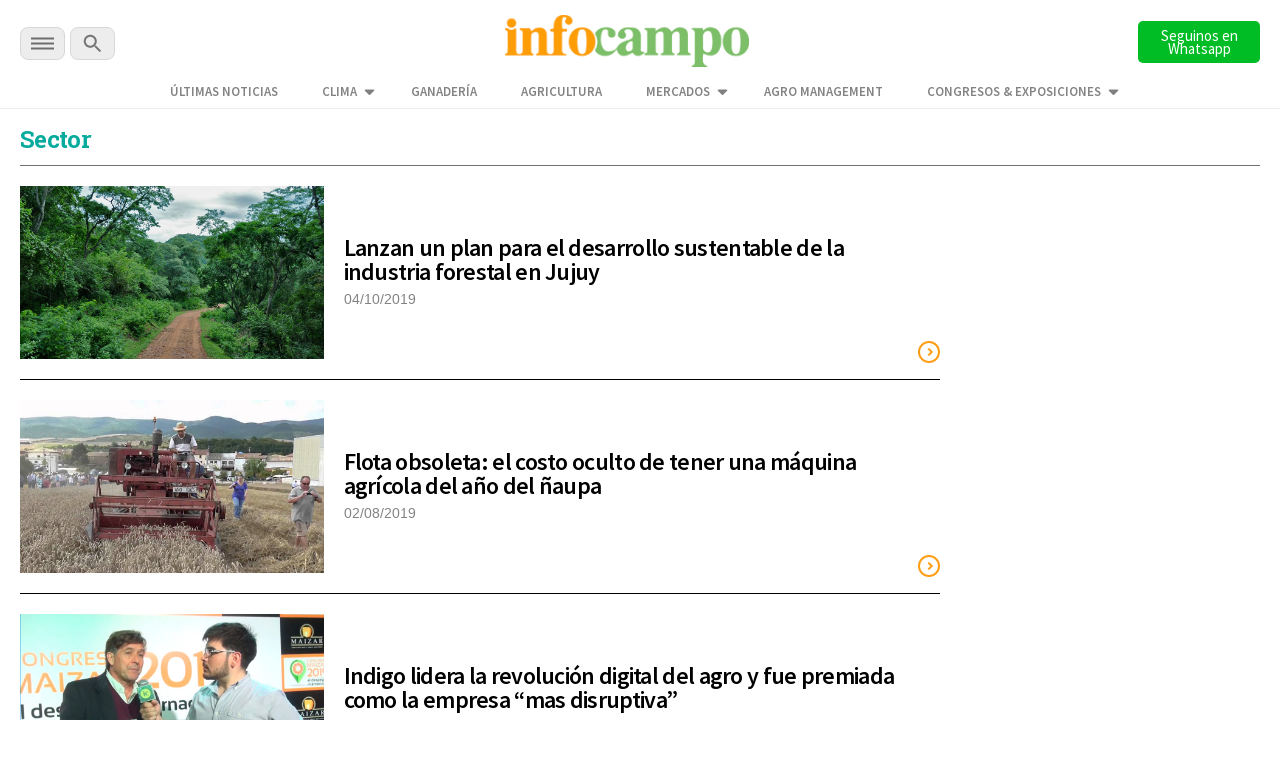

--- FILE ---
content_type: text/html; charset=UTF-8
request_url: https://www.infocampo.com.ar/tag/sector/
body_size: 12378
content:

<!doctype html>

<!--[if lt IE 7]><html lang="es-AR" class="no-js lt-ie9 lt-ie8 lt-ie7"><![endif]-->
<!--[if (IE 7)&!(IEMobile)]><html lang="es-AR" class="no-js lt-ie9 lt-ie8"><![endif]-->
<!--[if (IE 8)&!(IEMobile)]><html lang="es-AR" class="no-js lt-ie9"><![endif]-->
<!--[if gt IE 8]><!--> <html lang="es-AR" class="no-js"><!--<![endif]-->

  <head>
    <title>      
      Últimas noticias de sector | Infocampo  
    </title>

    <script src="https://analytics.ahrefs.com/analytics.js" data-key="WiDEQ/Wu8raQ6XZG39Y1UQ" async></script>

    <meta charset="utf-8">
    <meta name="google-site-verification" content="DIsacFfuDhD2osPfdjEgdijaUEriw6NSIrAg5Y3WH5s" />
    <meta http-equiv="X-UA-Compatible" content="IE=edge">    

     <!-- Global site tag (gtag.js) - Google Analytics -->
    <script async src="https://www.googletagmanager.com/gtag/js?id=G-5FLW8TL60S"></script>
    <script>
      window.dataLayer = window.dataLayer || [];
      function gtag(){dataLayer.push(arguments);}
      gtag('js', new Date());

      gtag('config', 'UA-2090318-1');      
      gtag('config', 'G-5FLW8TL60S');
      setTimeout("gtag('event', 'NoBounce', {'event_label':'Over 30 seconds'})",30000);
    </script>

    <!-- Event snippet for Página vista Discover conversion page -->
    <script>
      gtag('event', 'conversion', {'send_to': 'AW-989224665/o5wVCPuuq9kCENm92dcD'});
    </script> 

    <!-- Google tag (gtag.js) --> 
    <script async src="https://www.googletagmanager.com/gtag/js?id=AW-10948178798"></script> 
    <script> window.dataLayer = window.dataLayer || []; function gtag(){dataLayer.push(arguments);} gtag('js', new Date()); 
      gtag('config', 'AW-10948178798'); 
    </script>   

    <!-- Google tag (gtag.js) -->
    <script async src="https://www.googletagmanager.com/gtag/js?id=AW-11318386169"></script>
    <script>
      window.dataLayer = window.dataLayer || [];
      function gtag(){dataLayer.push(arguments);}
      gtag('js', new Date());

      gtag('config', 'AW-11318386169');
    </script>

    <!-- Event snippet for Page Views conversion page -->
    <script>
      gtag('event', 'conversion', {'send_to': 'AW-11318386169/qknbCM39leAYEPm7g5Uq'});
    </script>       
    

    <meta name="HandheldFriendly" content="True">
    <meta name="MobileOptimized" content="320">
    <meta name="viewport" content="width=device-width, initial-scale=1"/>

    <script type="application/ld+json">
      {
        "@context": "http://schema.org",
        "@type": "Organization",
        "name": "INFOCAMPO",
        "url": "https://www.infocampo.com.ar",
        "address": "https://www.infocampo.com.ar",
        "sameAs": [
          "https://www.facebook.com/Infocampo/",
          "https://twitter.com/infocampoweb",
          "https://www.instagram.com/infocampo/",
          "https://www.linkedin.com/showcase/infocampo/"
        ]
      }
    </script>

    
<!-- Refresh -->
<!-- Forestal -->
<!-- //Refresh -->

        <link rel="apple-touch-icon" sizes="180x180" href="https://www.infocampo.com.ar/wp-content/themes/infocampo/apple-touch-icon.png">
    <link rel="icon" type="image/png" sizes="32x32" href="https://www.infocampo.com.ar/wp-content/themes/infocampo/favicon-32x32.png">
    <link rel="icon" type="image/png" sizes="16x16" href="https://www.infocampo.com.ar/wp-content/themes/infocampo/favicon-16x16.png">
    <link rel="mask-icon" href="https://www.infocampo.com.ar/wp-content/themes/infocampo/safari-pinned-tab.svg" color="#00ac9e">
    <!--
    <link rel="manifest" href="https://www.infocampo.com.ar/wp-content/themes/infocampo/site.webmanifest">
    <meta name="msapplication-TileColor" content="#7CBF68">
    <meta name="theme-color" content="#7CBF68">
    -->
    <link rel="pingback" href="https://www.infocampo.com.ar/xmlrpc.php">

    
    
<!-- Search Engine Optimization by Rank Math PRO - https://rankmath.com/ -->
<meta name="robots" content="follow, index, max-snippet:-1, max-video-preview:-1, max-image-preview:large"/>
<link rel="canonical" href="https://www.infocampo.com.ar/tag/sector/" />
<meta property="og:locale" content="es_ES" />
<meta property="og:type" content="article" />
<meta property="og:title" content="Últimas noticias de sector | Infocampo" />
<meta property="og:url" content="https://www.infocampo.com.ar/tag/sector/" />
<meta property="og:site_name" content="Infocampo" />
<meta name="twitter:card" content="summary_large_image" />
<meta name="twitter:title" content="Últimas noticias de sector | Infocampo" />
<meta name="twitter:label1" content="Entradas" />
<meta name="twitter:data1" content="14" />
<script type="application/ld+json" class="rank-math-schema-pro">{"@context":"https://schema.org","@graph":[{"@type":"Person","@id":"https://www.infocampo.com.ar/#person","name":"Infocampo","url":"https://www.infocampo.com.ar"},{"@type":"WebSite","@id":"https://www.infocampo.com.ar/#website","url":"https://www.infocampo.com.ar","name":"Infocampo","publisher":{"@id":"https://www.infocampo.com.ar/#person"},"inLanguage":"es-AR"},{"@type":"CollectionPage","@id":"https://www.infocampo.com.ar/tag/sector/#webpage","url":"https://www.infocampo.com.ar/tag/sector/","name":"\u00daltimas noticias de sector | Infocampo","isPartOf":{"@id":"https://www.infocampo.com.ar/#website"},"inLanguage":"es-AR"}]}</script>
<!-- /Plugin Rank Math WordPress SEO -->

<link rel='dns-prefetch' href='//code.jquery.com' />
<link rel="alternate" type="application/rss+xml" title="Infocampo &raquo; Feed" href="https://www.infocampo.com.ar/feed/" />
<link rel="alternate" type="application/rss+xml" title="Infocampo &raquo; RSS de los comentarios" href="https://www.infocampo.com.ar/comments/feed/" />
<link rel="alternate" type="application/rss+xml" title="Infocampo &raquo; sector RSS de la etiqueta" href="https://www.infocampo.com.ar/tag/sector/feed/" />
<link rel='stylesheet' id='slb_core-css' href='https://www.infocampo.com.ar/wp-content/plugins/simple-lightbox/client/css/app.css' type='text/css' media='all' />
<link rel='stylesheet' id='bones-stylesheet-css' href='https://www.infocampo.com.ar/wp-content/themes/infocampo/library/css/style.css' type='text/css' media='all' />
<!--[if lt IE 9]>
<link rel='stylesheet' id='bones-ie-only-css' href='https://www.infocampo.com.ar/wp-content/themes/infocampo/library/css/ie.css' type='text/css' media='all' />
<![endif]-->
<script type="text/javascript" src="//code.jquery.com/jquery-3.6.0.min.js" id="infocampo-jquery-js"></script>
<script type="text/javascript" src="https://www.infocampo.com.ar/wp-includes/js/jquery/jquery.min.js" id="jquery-core-js"></script>
<script type="text/javascript" src="https://www.infocampo.com.ar/wp-includes/js/jquery/jquery-migrate.min.js" id="jquery-migrate-js"></script>
<script type="text/javascript" src="https://www.infocampo.com.ar/wp-content/themes/infocampo/library/js/libs/modernizr.custom.min.js" id="bones-modernizr-js"></script>
<link rel="https://api.w.org/" href="https://www.infocampo.com.ar/wp-json/" /><link rel="alternate" type="application/json" href="https://www.infocampo.com.ar/wp-json/wp/v2/tags/1974" /><style type="text/css" id="custom-background-css">
body.custom-background { background-color: #ffffff; }
</style>
	<link rel="icon" href="https://www.infocampo.com.ar/wp-content/uploads/2022/12/cropped-favicon-32x32.png" sizes="32x32" />
<link rel="icon" href="https://www.infocampo.com.ar/wp-content/uploads/2022/12/cropped-favicon-192x192.png" sizes="192x192" />
<link rel="apple-touch-icon" href="https://www.infocampo.com.ar/wp-content/uploads/2022/12/cropped-favicon-180x180.png" />
<meta name="msapplication-TileImage" content="https://www.infocampo.com.ar/wp-content/uploads/2022/12/cropped-favicon-270x270.png" />
		<style type="text/css" id="wp-custom-css">
			        .cotizacion_value {
            display: flex;
            flex-wrap: wrap;
            background: #f5f5f5;
            padding: 15px;
            border-radius: 8px;
            box-shadow: 0 2px 10px rgba(0, 0, 0, 0.1);
            max-width: 400px;
            font-family: Arial, sans-serif;
        }
        .tile.is-parent {
            display: flex;
            align-items: center;
            width: 100%;
        }
        .tile.is-4 {
            flex: 40%;
            font-weight: bold;
            font-size: 1.2em;
        }
        .tile.is-8 {
            flex: 60%;
            display: flex;
            justify-content: space-between;
        }
        .tile.is-child {
            padding: 10px;
        }
        .title {
            color: #333;
        }
        .topic {
            font-size: 0.9em;
            color: #666;
        }
        .value {
            font-size: 1.5em;
            font-weight: bold;
            color: #27ae60;
        }		</style>
		
    

    <script src="https://www.infocampo.com.ar/wp-content/themes/infocampo/js/checkDevices.js"></script>

    <script src="https://www.infocampo.com.ar/wp-content/themes/infocampo/js/lazy-images.js"></script>   
    
    <link rel='stylesheet' href='https://www.infocampo.com.ar/wp-content/themes/infocampo/estilos.css' type='text/css' media='all' />
  

    
   


      <link href="https://www.infocampo.com.ar/wp-content/themes/infocampo/css/perfect-scrollbar.css" type="text/css" rel="stylesheet"  media='all' />
      <script src="https://www.infocampo.com.ar/wp-content/themes/infocampo/js/perfect-scrollbar.js"></script>
      <script src="https://www.infocampo.com.ar/wp-content/themes/infocampo/js/jquery.scrollbar.js"></script>

    <script src='https://www.infocampo.com.ar/wp-content/themes/infocampo/js/extras.js' type="text/javascript"></script>


    
    
    <!-- Facebook Pixel Code -->
    <script>
    !function(f,b,e,v,n,t,s)
    {if(f.fbq)return;n=f.fbq=function(){n.callMethod?
    n.callMethod.apply(n,arguments):n.queue.push(arguments)};
    if(!f._fbq)f._fbq=n;n.push=n;n.loaded=!0;n.version='2.0';
    n.queue=[];t=b.createElement(e);t.async=!0;
    t.src=v;s=b.getElementsByTagName(e)[0];
    s.parentNode.insertBefore(t,s)}(window, document,'script',
    'https://connect.facebook.net/en_US/fbevents.js');
    fbq('init', '1755091531325017');
    fbq('track', 'PageView');
    </script>
    <noscript><img height="1" width="1" style="display:none"
    src="https://www.facebook.com/tr?id=1755091531325017&ev=PageView&noscript=1"
    /></noscript>
    <!-- End Facebook Pixel Code -->    

    <!-- Begin comScore Tag -->
    <script>
      var _comscore = _comscore || [];
      _comscore.push({ c1: "2", c2: "6906400" });
      (function() {
        var s = document.createElement("script"), el = document.getElementsByTagName("script")[0]; s.async = true;
        s.src = (document.location.protocol == "https:" ? "https://sb" : "http://b") + ".scorecardresearch.com/beacon.js";
        el.parentNode.insertBefore(s, el);
      })();
    </script>
    <noscript>
      <img src="https://sb.scorecardresearch.com/p?c1=2&c2=6906400&cv=2.0&cj=1" />
    </noscript>
    <!-- End comScore Tag -->

    <script>
      $(document).ready(function() {

        $('.inreadBox .close').click(function() {
          $('.inreadBox').slideUp();
        });

        var offsetX = 10;
        $(window).scroll(function() {  
          if ($(this).scrollTop() > offsetX) {
            $('.main-menu .goHome').addClass('active');
          } else {
            $('.main-menu .goHome').removeClass('active');
          }
        });     

      })
    </script>

    <style>
    #new-push { display:none; position:fixed; width: 100%; height: 100%; top: 0; bottom: 0; left:  0; right:  0; z-index: 999999999; }
    #push { overflow:hidden; height:0px; display:none; position:relative;  align-items: center; justify-content: center;}
    #push #gpt-interstitial-desktop { width:100%; }
    .inreadBox { position:relative; clear:both; padding-top:20px;}
    .inreadBox .close { position:absolute; top:2px; right:2px; font-size:26px; font-weight:500; cursor:pointer; z-index:999; }
    </style>

    <link rel="preconnect" href="https://fonts.googleapis.com">
    <link rel="preconnect" href="https://fonts.gstatic.com" crossorigin>
    <link href="https://fonts.googleapis.com/css2?family=Roboto+Slab:wght@300;400;500;700&family=Source+Sans+Pro:wght@300;400;600;700&display=swap" rel="stylesheet">      
    
    <link href="https://www.infocampo.com.ar/wp-content/themes/infocampo/css/general.css?ver=1.0" type="text/css" rel="stylesheet"  media='all' />
    <link href="https://www.infocampo.com.ar/wp-content/themes/infocampo/css/header.css" type="text/css" rel="stylesheet"  media='all' />
    <link href="https://www.infocampo.com.ar/wp-content/themes/infocampo/css/footer.css" type="text/css" rel="stylesheet"  media='all' />

    <link href="https://www.infocampo.com.ar/wp-content/themes/infocampo/css/upgrade_styles.css" type="text/css" rel="stylesheet"  media='all' />

    <script src='https://www.googletagservices.com/tag/js/gpt.js'></script>

    <script>

      var hayBanner = false;

      var interstitialAd = {};

      var gptadslots = [];
      var googletag = googletag || {cmd:[]};

      googletag.cmd.push(function() {

                

        if (!isMobile()) {

          googletag.defineSlot('/22655206621/Infocampo.com.ar/interstitial_desktop', ['fluid', [1,1],[900,506], [800,600]], 'interstitial-desktop')
            .addService(googletag.pubads()); 

          googletag.defineSlot('/22655206621/Infocampo.com.ar/sticky_banner_superior', [[728,90],[950,90],[960,90]], 'sticky_banner_superior')
                                 .addService(googletag.pubads());             

          googletag.defineSlot('/22655206621/Infocampo.com.ar/sticky_banner_inferior', [[728,90],[950,90],[960,90]], 'sticky_banner_inferior')
                                 .addService(googletag.pubads());  

          googletag.pubads().addEventListener('slotRenderEnded', function(event) {
            if(!event.isEmpty && event.slot.getSlotElementId()=="sticky_banner_inferior") {
              $('body').addClass('active');
              hayBanner = true;
            }
          });

          googletag.pubads().addEventListener('slotRenderEnded', function(event) {
            if(!event.isEmpty && event.slot.getSlotElementId()=="sticky_banner_superior") {
              $('#stickyunit').show();
            }
          });                                 

          googletag.pubads().addEventListener('slotRenderEnded', function(event) {
            if(!event.isEmpty && event.slot.getSlotElementId()=="interstitial-desktop") {

              $('#interstitial_mobile').hide();

              interstitialAd = {
                desaparece: document.location.href.indexOf("desaparece") > 0,
                wh: Math.max(document.documentElement.clientHeight,
                      window.innerHeight || 0)
              };

              interstitialAd.height = function() {
                "use strict";
                $('#push').height( $(window).height() );                    
              };

              interstitialAd.closer = function() {
                $('#new-push').remove();
              }                  

              setTimeout( function(){                            
                  $('#new-push').remove();
              },30000);

              var adWidth = event.size[0];
              var adHeight = event.size[1];
              var adSlot = document.getElementById(event.slot.getSlotElementId());
              adSlot.style.position = "relative";
              
              interstitialAd.push = document.getElementById("push");
              interstitialAd.push.style.backgroundColor = "white";
              interstitialAd.push.style.display = "flex";

              setTimeout( function(){                          
                interstitialAd.newpush = document.getElementById("new-push");              
                interstitialAd.newpush.style.display = "block";
              },1000);                   
            
              interstitialAd.height();                  
            }
          });      

        } else { 

          googletag.defineSlot('/22655206621/Infocampo.com.ar/sticky_mobile_superior', [[300,50],[320,50]], 'sticky_mobile_superior')
                                 .addService(googletag.pubads());             

          googletag.defineSlot('/22655206621/Infocampo.com.ar/sticky_mobile_inferior', [[300,50],[320,50]], 'sticky_mobile_inferior')
                                 .addService(googletag.pubads()); 

          googletag.pubads().addEventListener('slotRenderEnded', function(event) {
            if(!event.isEmpty && event.slot.getSlotElementId()=="sticky_mobile_superior") {
              $('body').addClass('active');
              hayBanner = true;
            }
          });                                  

          googletag.pubads().addEventListener('slotRenderEnded', function(event) {
            if(!event.isEmpty && event.slot.getSlotElementId()=="sticky_mobile_inferior") {
              $('#stickyunit').show();
            }
          });           

          googletag.defineSlot('/22655206621/Infocampo.com.ar/intersticial_mobile', ['fluid',[1,1],[300,250],[300,600]], 'interstitial_mobile')
                                 .addService(googletag.pubads());          

          googletag.pubads().addEventListener('slotRenderEnded', function(event) {
            if(!event.isEmpty && event.slot.getSlotElementId() == "interstitial_mobile") {

              $('#interstitial-desktop').hide();

              interstitialAd = {
                desaparece: document.location.href.indexOf("desaparece") > 0,
                wh: Math.max(document.documentElement.clientHeight,
                      window.innerHeight || 0)
              };


              interstitialAd.height = function() {
                "use strict";
                $('#push').height( $(window).height() );                
              };

              interstitialAd.closer = function() {
                  $('#new-push').remove();                  
              }              

              setTimeout( function(){
                  $('#new-push').remove();
              },15000);

              var adWidth = event.size[0];
              var adHeight = event.size[1];
              var adSlot = document.getElementById(event.slot.getSlotElementId());
              adSlot.style.position = "relative";

              window.scrollTo(0,0);

              interstitialAd.push = document.getElementById("push");
              interstitialAd.push.style.backgroundColor = "white";
              interstitialAd.push.style.display = "flex";

              interstitialAd.newpush = document.getElementById("new-push");              
              interstitialAd.newpush.style.display = "block";                

              interstitialAd.height();              
            }            
          });          

        }/* Si no es mobile */

                  

        var pageConfig = {
            allowOverlayExpansion: true,
            allowPushExpansion: true,
            sandbox: true
        };
        googletag.pubads().setSafeFrameConfig(pageConfig);

        
        googletag.pubads().setTargeting('Categorias_Infocampo',['forestal']);
        googletag.pubads().enableSingleRequest();
        googletag.pubads().collapseEmptyDivs();
        googletag.pubads().setCentering(true);
        
        <!--  -->
      
        googletag.enableServices(); 

      });    

      $(document).on('click', '.the_wrap .close', function() {
        $('#stickyunit').hide();            
      });   

      $(window).scroll(function(e){            

          if (!hayBanner) {
            return;
          }           
          var $el = $('body');           
          
          if ($(this).scrollTop() > 2000 ){               
            $el.removeClass('active');
          }
          if ($(this).scrollTop() < 2000){              
            $el.addClass('active');
          } 
      }); 
      
    </script>

    <style>
      #new-push { display:none; position:fixed; width: 100%; height: 100%; top: 0; bottom: 0; left:  0; right:  0; z-index: 999999999; }
      #push { overflow:hidden; height:0px; display:none; position:relative;  align-items: center; justify-content: center;}
      #push #gpt-interstitial-desktop { width:100%; }
      .inreadBox { position:relative; clear:both; padding-top:20px;}
      .inreadBox .close { position:absolute; top:2px; right:2px; font-size:26px; font-weight:500; cursor:pointer; z-index:999; }  
    </style>  

  </head>


  <body class="archive tag tag-sector tag-1974 custom-background" >

    <div id="fb-root"></div>
    <script>(function(d, s, id) {
      var js, fjs = d.getElementsByTagName(s)[0];
      if (d.getElementById(id)) return;
      js = d.createElement(s); js.id = id;
      js.src = "//connect.facebook.net/es_LA/sdk.js#xfbml=1&version=v2.7";
      fjs.parentNode.insertBefore(js, fjs);
    }(document, 'script', 'facebook-jssdk'));</script>  	

  <!-- Google Tag Manager (noscript) -->
  <noscript><iframe src="https://www.googletagmanager.com/ns.html?id=GTM-P6F2SQK"
  height="0" width="0" style="display:none;visibility:hidden"></iframe></noscript>
  <!-- End Google Tag Manager (noscript) -->


    
        <div id="new-push">
      <div id="push">
        <div style="min-width: 200px;position:absolute; top:0; left:50%; transform:translateX(-50%); z-index:99">
          <span>Publicidad</span>
          <a onclick='interstitialAd.closer()' style="cursor:pointer;" class="scrollBaja">Cerrar X</a>
        </div>

        <div id='interstitial-desktop'>
            <script>
              if (!isMobile()) {
                googletag.cmd.push(function() { googletag.display('interstitial-desktop'); });
              }
            </script>
        </div>
        <div class="bannerMobile" style="width:100%;">
            <div id='interstitial_mobile'>
              <script>
              if (isMobile()) {
                googletag.cmd.push(function() { googletag.display('interstitial_mobile'); });
              }
              </script>
            </div>
        </div>
      </div>
    </div>  
      

    <div class="top-bar-banner">        
      <div id="sticky_banner_superior">
        <script>
        if (!isMobile()) {          
            googletag.cmd.push(function() { 
              googletag.display('sticky_banner_superior'); 
            });
        }
        </script>
      </div>  

      <div id="sticky_mobile_superior">
        <script>
        if (isMobile()) {          
            googletag.cmd.push(function() { 
              googletag.display('sticky_mobile_superior'); 
            });
        }
        </script>
      </div>        
    </div>    

    <div class="top-bar">
      <div class="wrapper">
        <div class="top-bar-content flex-div">
          <div class="secciones-search">
            <div id="menu-trigger" class="menu-btn">
              <img  alt="INFOCAMPO: Noticias del campo en el momento justo." src="https://www.infocampo.com.ar/wp-content/themes/infocampo/images/svg/menu-btn.svg">

            </div>  
            <div class="buscar">              
              <a class="busca"><img alt="INFOCAMPO: Noticias del campo en el momento justo." src="https://www.infocampo.com.ar/wp-content/themes/infocampo/images/svg/search-btn.svg"></a>              
            </div>                      
          </div>
          <div class="logo">
            <a href="/"><img alt="INFOCAMPO: Noticias del campo en el momento justo." src="https://www.infocampo.com.ar/wp-content/themes/infocampo/images/logo-nuevo.png" /></a>
          </div>
          <div class="newsletter-button">
            <a href="https://whatsapp.com/channel/0029Vb9jRCsKwqSZkH7exT2d" target="_blank">
              <button type="button" id="newsletter" class="search-btn font_ssp" style="background-color:#00bd26">Seguinos en Whatsapp</button>
            </a>
          </div>
        </div>

        <div class="wrapper-menu-extra">
          <ul class="menu-extra">
            <li id="menu-item-534069" class="menu-item menu-item-type-post_type menu-item-object-page menu-item-534069"><a href="https://www.infocampo.com.ar/ultimas-noticias/" class="font_ssp">Últimas Noticias</a></li>
<li id="menu-item-557964" class="menu-item menu-item-type-post_type menu-item-object-page menu-item-has-children menu-item-557964"><a href="https://www.infocampo.com.ar/clima/" class="font_ssp">Clima</a>
<ul class="sub-menu">
	<li id="menu-item-558136" class="menu-item menu-item-type-post_type menu-item-object-page menu-item-558136"><a href="https://www.infocampo.com.ar/clima/buenos-aires/" class="font_ssp">Buenos Aires</a></li>
	<li id="menu-item-562255" class="submenu-trigger menu-item menu-item-type-custom menu-item-object-custom menu-item-has-children menu-item-562255"><a href="#" class="font_ssp">Región Centro</a>
	<ul class="sub-menu">
		<li id="menu-item-562257" class="menu-item menu-item-type-post_type menu-item-object-page menu-item-562257"><a href="https://www.infocampo.com.ar/clima/cordoba/" class="font_ssp">Córdoba</a></li>
		<li id="menu-item-562258" class="menu-item menu-item-type-post_type menu-item-object-page menu-item-562258"><a href="https://www.infocampo.com.ar/clima/entre-rios/" class="font_ssp">Entre Ríos</a></li>
		<li id="menu-item-562256" class="menu-item menu-item-type-post_type menu-item-object-page menu-item-562256"><a href="https://www.infocampo.com.ar/clima/santa-fe/" class="font_ssp">Santa Fe</a></li>
	</ul>
</li>
	<li id="menu-item-562246" class="submenu-trigger menu-item menu-item-type-custom menu-item-object-custom menu-item-has-children menu-item-562246"><a href="#" class="font_ssp">Región Cuyo</a>
	<ul class="sub-menu">
		<li id="menu-item-562250" class="menu-item menu-item-type-post_type menu-item-object-page menu-item-562250"><a href="https://www.infocampo.com.ar/clima/mendoza/" class="font_ssp">Mendoza</a></li>
		<li id="menu-item-562247" class="menu-item menu-item-type-post_type menu-item-object-page menu-item-562247"><a href="https://www.infocampo.com.ar/clima/la-rioja/" class="font_ssp">La Rioja</a></li>
		<li id="menu-item-562251" class="menu-item menu-item-type-post_type menu-item-object-page menu-item-562251"><a href="https://www.infocampo.com.ar/clima/san-luis/" class="font_ssp">San Luis</a></li>
		<li id="menu-item-562252" class="menu-item menu-item-type-post_type menu-item-object-page menu-item-562252"><a href="https://www.infocampo.com.ar/clima/san-juan/" class="font_ssp">San Juan</a></li>
	</ul>
</li>
	<li id="menu-item-558146" class="submenu-trigger menu-item menu-item-type-custom menu-item-object-custom menu-item-has-children menu-item-558146"><a href="#" class="font_ssp">Región NEA</a>
	<ul class="sub-menu">
		<li id="menu-item-558147" class="menu-item menu-item-type-post_type menu-item-object-page menu-item-558147"><a href="https://www.infocampo.com.ar/clima/chaco/" class="font_ssp">Chaco</a></li>
		<li id="menu-item-558148" class="menu-item menu-item-type-post_type menu-item-object-page menu-item-558148"><a href="https://www.infocampo.com.ar/clima/corrientes/" class="font_ssp">Corrientes</a></li>
		<li id="menu-item-558149" class="menu-item menu-item-type-post_type menu-item-object-page menu-item-558149"><a href="https://www.infocampo.com.ar/clima/formosa/" class="font_ssp">Formosa</a></li>
		<li id="menu-item-558150" class="menu-item menu-item-type-post_type menu-item-object-page menu-item-558150"><a href="https://www.infocampo.com.ar/clima/misiones/" class="font_ssp">Misiones</a></li>
	</ul>
</li>
	<li id="menu-item-558137" class="submenu-trigger menu-item menu-item-type-custom menu-item-object-custom menu-item-has-children menu-item-558137"><a href="#" class="font_ssp">Región NOA</a>
	<ul class="sub-menu">
		<li id="menu-item-558140" class="menu-item menu-item-type-post_type menu-item-object-page menu-item-558140"><a href="https://www.infocampo.com.ar/clima/catamarca/" class="font_ssp">Catamarca</a></li>
		<li id="menu-item-558141" class="menu-item menu-item-type-post_type menu-item-object-page menu-item-558141"><a href="https://www.infocampo.com.ar/clima/jujuy/" class="font_ssp">Jujuy</a></li>
		<li id="menu-item-558142" class="menu-item menu-item-type-post_type menu-item-object-page menu-item-558142"><a href="https://www.infocampo.com.ar/clima/la-rioja/" class="font_ssp">La Rioja</a></li>
		<li id="menu-item-558143" class="menu-item menu-item-type-post_type menu-item-object-page menu-item-558143"><a href="https://www.infocampo.com.ar/clima/salta/" class="font_ssp">Salta</a></li>
		<li id="menu-item-558144" class="menu-item menu-item-type-post_type menu-item-object-page menu-item-558144"><a href="https://www.infocampo.com.ar/clima/santiago-del-estero/" class="font_ssp">Santiago del Estero</a></li>
		<li id="menu-item-558145" class="menu-item menu-item-type-post_type menu-item-object-page menu-item-558145"><a href="https://www.infocampo.com.ar/clima/tucuman/" class="font_ssp">Tucumán</a></li>
	</ul>
</li>
	<li id="menu-item-562262" class="submenu-trigger menu-item menu-item-type-custom menu-item-object-custom menu-item-has-children menu-item-562262"><a href="#" class="font_ssp">Región Patagonia</a>
	<ul class="sub-menu">
		<li id="menu-item-562265" class="menu-item menu-item-type-post_type menu-item-object-page menu-item-562265"><a href="https://www.infocampo.com.ar/clima/chubut/" class="font_ssp">Chubut</a></li>
		<li id="menu-item-562263" class="menu-item menu-item-type-post_type menu-item-object-page menu-item-562263"><a href="https://www.infocampo.com.ar/clima/la-pampa/" class="font_ssp">La Pampa</a></li>
		<li id="menu-item-562264" class="menu-item menu-item-type-post_type menu-item-object-page menu-item-562264"><a href="https://www.infocampo.com.ar/clima/neuquen/" class="font_ssp">Neuquén</a></li>
		<li id="menu-item-562266" class="menu-item menu-item-type-post_type menu-item-object-page menu-item-562266"><a href="https://www.infocampo.com.ar/clima/santa-cruz/" class="font_ssp">Santa Cruz</a></li>
	</ul>
</li>
</ul>
</li>
<li id="menu-item-534063" class="menu-item menu-item-type-taxonomy menu-item-object-category menu-item-534063"><a href="https://www.infocampo.com.ar/category/ganaderia/" class="font_ssp">Ganadería</a></li>
<li id="menu-item-534061" class="menu-item menu-item-type-taxonomy menu-item-object-category menu-item-534061"><a href="https://www.infocampo.com.ar/category/agricultura/" class="font_ssp">Agricultura</a></li>
<li id="menu-item-534065" class="menu-item menu-item-type-taxonomy menu-item-object-category menu-item-has-children menu-item-534065"><a href="https://www.infocampo.com.ar/category/mercados-y-empresas/" class="font_ssp">Mercados</a>
<ul class="sub-menu">
	<li id="menu-item-582130" class="menu-item menu-item-type-taxonomy menu-item-object-category menu-item-582130"><a href="https://www.infocampo.com.ar/category/precio-del-girasol/" class="font_ssp">Precio del Girasol</a></li>
	<li id="menu-item-582127" class="menu-item menu-item-type-taxonomy menu-item-object-post_tag menu-item-582127"><a href="https://www.infocampo.com.ar/tag/precio-del-maiz/" class="font_ssp">Precio del maíz</a></li>
	<li id="menu-item-582124" class="menu-item menu-item-type-taxonomy menu-item-object-post_tag menu-item-582124"><a href="https://www.infocampo.com.ar/tag/precio-de-la-soja/" class="font_ssp">Precio de la soja</a></li>
	<li id="menu-item-582128" class="menu-item menu-item-type-taxonomy menu-item-object-category menu-item-582128"><a href="https://www.infocampo.com.ar/category/precio-del-sorgo/" class="font_ssp">Precio del Sorgo</a></li>
	<li id="menu-item-582126" class="menu-item menu-item-type-taxonomy menu-item-object-post_tag menu-item-582126"><a href="https://www.infocampo.com.ar/tag/precio-del-trigo/" class="font_ssp">Precio del trigo</a></li>
</ul>
</li>
<li id="menu-item-591067" class="menu-item menu-item-type-custom menu-item-object-custom menu-item-591067"><a href="https://www.youtube.com/watch?v=ar82lD7QYEM" class="font_ssp">Agro Management</a></li>
<li id="menu-item-553119" class="menu-item menu-item-type-custom menu-item-object-custom menu-item-has-children menu-item-553119"><a href="#" class="font_ssp">CONGRESOS &#038; EXPOSICIONES</a>
<ul class="sub-menu">
	<li id="menu-item-553577" class="menu-item menu-item-type-taxonomy menu-item-object-category menu-item-553577"><a href="https://www.infocampo.com.ar/category/eventos/aapresid/" class="font_ssp">Congreso Aapresid</a></li>
	<li id="menu-item-553582" class="menu-item menu-item-type-taxonomy menu-item-object-category menu-item-553582"><a href="https://www.infocampo.com.ar/category/eventos/acsoja/" class="font_ssp">Acsoja</a></li>
	<li id="menu-item-553575" class="menu-item menu-item-type-taxonomy menu-item-object-category menu-item-553575"><a href="https://www.infocampo.com.ar/category/a-todo-trigo/" class="font_ssp">A Todo Trigo</a></li>
	<li id="menu-item-553586" class="menu-item menu-item-type-taxonomy menu-item-object-category menu-item-553586"><a href="https://www.infocampo.com.ar/category/eventos/expoagro/" class="font_ssp">Expoagro</a></li>
	<li id="menu-item-558078" class="menu-item menu-item-type-taxonomy menu-item-object-category menu-item-558078"><a href="https://www.infocampo.com.ar/category/eventos/la-rural/" class="font_ssp">La Rural</a></li>
</ul>
</li>
                     
          </ul>          
        </div>
                
      </div>

      <div id="buscador">
        <form action="/" method="get" name="formBusqueda">
          <input type="text" name="s" id="campoBusqueda" autofocus="true" placeholder="Buscar en Infocampo...">          
          <input type="submit" value="buscar" >
        </form>
      </div>

    </div>

    <!-- main-navigation-->
    <div class="main-navigation">
      <div class="wrapper-navigation">
        <div class="top-bar-navigation">
          <div class="logo-navigation flex-center">
            <a href="/"><img src="https://www.infocampo.com.ar/wp-content/themes/infocampo/images/svg/logo-white.svg"></a>
          </div>
          <div class="close-navigation">
            <img src="https://www.infocampo.com.ar/wp-content/themes/infocampo/images/svg/close-navigation.svg">
          </div>
        </div>
        <div class="search-navigation">
          <div id="buscador">
            <form action="/" method="get" name="formBusqueda" class="clearfix">
              <input type="text" name="s" id="campoBusqueda" autofocus="true" placeholder="Buscar en Infocampo...">          
              <input type="submit" value="buscar" class="font_ssp" >
            </form>
          </div>          
        </div>
        <div class="navigation-banner">
          <div class="navigation">
            <div class="air">
              <div class="the-menus">
                <div class="menu-secciones">
                  <h2 class="font_rs">Secciones</h2>
                  <ul>
                    <li id="menu-item-482764" class="menu-item menu-item-type-taxonomy menu-item-object-category menu-item-482764"><a href="https://www.infocampo.com.ar/category/actualidad/" class="font_rs">Actualidad</a></li>
<li id="menu-item-529566" class="menu-item menu-item-type-taxonomy menu-item-object-category menu-item-529566"><a href="https://www.infocampo.com.ar/category/agricultura/" class="font_rs">Agricultura</a></li>
<li id="menu-item-581927" class="menu-item menu-item-type-taxonomy menu-item-object-category menu-item-581927"><a href="https://www.infocampo.com.ar/category/animales-de-compania/" class="font_rs">Animales de compañía</a></li>
<li id="menu-item-529563" class="menu-item menu-item-type-taxonomy menu-item-object-category menu-item-529563"><a href="https://www.infocampo.com.ar/category/clima/" class="font_rs">Clima</a></li>
<li id="menu-item-529565" class="menu-item menu-item-type-taxonomy menu-item-object-category menu-item-529565"><a href="https://www.infocampo.com.ar/category/ganaderia/" class="font_rs">Ganadería</a></li>
<li id="menu-item-482768" class="menu-item menu-item-type-taxonomy menu-item-object-category menu-item-482768"><a href="https://www.infocampo.com.ar/category/mercados-y-empresas/" class="font_rs">Mercados y empresas</a></li>
<li id="menu-item-532189" class="menu-item menu-item-type-taxonomy menu-item-object-category menu-item-532189"><a href="https://www.infocampo.com.ar/category/tierra-de-historias/" class="font_rs">Tierra de Historias</a></li>
<li id="menu-item-556856" class="menu-item menu-item-type-taxonomy menu-item-object-category menu-item-556856"><a href="https://www.infocampo.com.ar/category/ellas/" class="font_rs">Ellas</a></li>
<li id="menu-item-553771" class="menu-item menu-item-type-taxonomy menu-item-object-category menu-item-553771"><a href="https://www.infocampo.com.ar/category/eventos/agroactiva/" class="font_rs">Agroactiva</a></li>
<li id="menu-item-553578" class="menu-item menu-item-type-taxonomy menu-item-object-category menu-item-553578"><a href="https://www.infocampo.com.ar/category/eventos/aapresid/" class="font_rs">Congreso Aapresid</a></li>
<li id="menu-item-571418" class="menu-item menu-item-type-taxonomy menu-item-object-category menu-item-571418"><a href="https://www.infocampo.com.ar/category/eventos/expoagro/" class="font_rs">Expoagro</a></li>
<li id="menu-item-553580" class="menu-item menu-item-type-taxonomy menu-item-object-category menu-item-553580"><a href="https://www.infocampo.com.ar/category/a-todo-trigo/" class="font_rs">A Todo Trigo</a></li>
                     
                  </ul>                  
                </div>
                <div class="menu-categorias">
                  <h2 class="font_rs">Categorías</h2>
                  <ul>
                    <li id="menu-item-482769" class="menu-item menu-item-type-taxonomy menu-item-object-category menu-item-482769"><a href="https://www.infocampo.com.ar/category/agricultura/" class="font_ssp">Agricultura</a></li>
<li id="menu-item-556930" class="menu-item menu-item-type-taxonomy menu-item-object-category menu-item-556930"><a href="https://www.infocampo.com.ar/category/alquimistas/" class="font_ssp">Alquimistas</a></li>
<li id="menu-item-538250" class="menu-item menu-item-type-taxonomy menu-item-object-category menu-item-538250"><a href="https://www.infocampo.com.ar/category/clima/" class="font_ssp">Clima</a></li>
<li id="menu-item-538251" class="menu-item menu-item-type-taxonomy menu-item-object-category menu-item-538251"><a href="https://www.infocampo.com.ar/category/el-campo-y-vos/" class="font_ssp">El campo y vos</a></li>
<li id="menu-item-482774" class="menu-item menu-item-type-taxonomy menu-item-object-category menu-item-482774"><a href="https://www.infocampo.com.ar/category/huerta/" class="font_ssp">Huerta en casa</a></li>
<li id="menu-item-482775" class="menu-item menu-item-type-taxonomy menu-item-object-category menu-item-482775"><a href="https://www.infocampo.com.ar/category/maquinarias/" class="font_ssp">Maquinarias</a></li>
<li id="menu-item-538253" class="menu-item menu-item-type-taxonomy menu-item-object-category menu-item-538253"><a href="https://www.infocampo.com.ar/category/motores/" class="font_ssp">Motores</a></li>
                                                                                              
                  </ul>                  
                </div>
              </div>
              <div class="navigation-clima">
                <h2 class="font_rs">Clima</h2>
                
                <div class="nota-clima">
                  <div class="imagen flex-center">
                    <a href="https://www.infocampo.com.ar/clima-en-rosario-hoy-cual-es-el-pronostico-del-tiempo-segun-el-servicio-meteorologico-nacional-para-el-26-enero-2026/"><img src="https://www.infocampo.com.ar/wp-content/uploads/2025/05/clima-en-rosario-450x279.jpg"></a>
                  </div>
                  <div class="titulo">
                    <h3><a href="https://www.infocampo.com.ar/clima-en-rosario-hoy-cual-es-el-pronostico-del-tiempo-segun-el-servicio-meteorologico-nacional-para-el-26-enero-2026/" class="font_ssp">Clima en Rosario hoy: cuál es el pronóstico del tiempo según el servicio meteorológico nacional para el
 26 enero 2026</a></h3>
                    <span><a href="https://www.infocampo.com.ar/clima-en-rosario-hoy-cual-es-el-pronostico-del-tiempo-segun-el-servicio-meteorologico-nacional-para-el-26-enero-2026/"><img src="https://www.infocampo.com.ar/wp-content/themes/infocampo/images/svg/arrow-link-white.svg"></a></span>
                  </div>
                </div>
                              </div>
            </div>
          </div>
          <div class="banner">
            <div id='300x600_menu'>
              <script>
                if (!isMobile()) {
                  googletag.cmd.push(function() {
                    gptadslots.push(googletag.defineSlot('/22655206621/Infocampo.com.ar/300x600_menu', [[300,600]], '300x600_menu').addService(googletag.pubads()));                  
                  });
                  googletag.cmd.push(function() { googletag.display('300x600_menu'); });
                }
              </script>
            </div>            
          </div>
        </div>   
        <div class="redes">
            <a target="_blank" href="https://www.dopplerpages.com/it.admin-5B7F4/infocampo-newsletter"><img src="https://www.infocampo.com.ar/wp-content/themes/infocampo/images/svg/social-email.svg"></a>
            <a target="_blank" href="https://www.facebook.com/Infocampo"><img src="https://www.infocampo.com.ar/wp-content/themes/infocampo/images/svg/social-facebook.svg"></a>
            <a target="_blank" href="https://twitter.com/infocampoweb"><img src="https://www.infocampo.com.ar/wp-content/themes/infocampo/images/svg/social-twitter.svg"></a>
            <a target="_blank" href="https://www.instagram.com/infocampo/"><img src="https://www.infocampo.com.ar/wp-content/themes/infocampo/images/svg/social-telegram.svg"></a>
            <a target="_blank" href="https://www.youtube.com/infocampotvonline"><img src="https://www.infocampo.com.ar/wp-content/themes/infocampo/images/svg/social-youtube.svg"></a>
            <a target="_blank" href="https://www.linkedin.com/company/infocampo/"><img src="https://www.infocampo.com.ar/wp-content/themes/infocampo/images/svg/social-linkedin.svg"></a>
        </div>     
      </div>      
    </div>

<div id="container">
	<div class="wrapper">
		
		<div class="seccion_block">
			<div class="titular">
				<h1><label class="font_rs">sector</label></h1>
				<div class="tag_description">
									</div>				
			</div>		
		</div>
		<!-- este tag -->
		<div class="seccion_top clearfix">									
			<div class="notas-top">				
											<div class="nota">
								<div class="theFlex">
									<div class="imagen">
										<a href="https://www.infocampo.com.ar/lanzan-un-plan-para-el-desarrollo-sustentable-de-la-industria-forestal-en-jujuy/"><img src="https://www.infocampo.com.ar/wp-content/uploads/2019/10/yungas.jpg"></a>
									</div>
									<div class="texto">
										<a href="https://www.infocampo.com.ar/lanzan-un-plan-para-el-desarrollo-sustentable-de-la-industria-forestal-en-jujuy/">
											<h3 class="font_ssp">Lanzan un plan para el desarrollo sustentable de la industria forestal en Jujuy</h3>
											<div class="fecha">04/10/2019</div>
										</a>									
									</div>
								</div>
								<span><a href="https://www.infocampo.com.ar/lanzan-un-plan-para-el-desarrollo-sustentable-de-la-industria-forestal-en-jujuy/"><img src="https://www.infocampo.com.ar/wp-content/themes/infocampo/images/svg/arrow-link.svg"></a></span>										
							</div>
													<div class="nota">
								<div class="theFlex">
									<div class="imagen">
										<a href="https://www.infocampo.com.ar/flota-obsoleta-el-costo-oculto-de-tener-una-maquina-agricola-del-ano-del-naupa/"><img src="https://www.infocampo.com.ar/wp-content/uploads/2019/08/cosechadora-vieja.jpg"></a>
									</div>
									<div class="texto">
										<a href="https://www.infocampo.com.ar/flota-obsoleta-el-costo-oculto-de-tener-una-maquina-agricola-del-ano-del-naupa/">
											<h3 class="font_ssp">Flota obsoleta: el costo oculto de tener una máquina agrícola del año del ñaupa</h3>
											<div class="fecha">02/08/2019</div>
										</a>									
									</div>
								</div>
								<span><a href="https://www.infocampo.com.ar/flota-obsoleta-el-costo-oculto-de-tener-una-maquina-agricola-del-ano-del-naupa/"><img src="https://www.infocampo.com.ar/wp-content/themes/infocampo/images/svg/arrow-link.svg"></a></span>										
							</div>
													<div class="nota">
								<div class="theFlex">
									<div class="imagen">
										<a href="https://www.infocampo.com.ar/indigo-lidera-la-revolucion-digital-del-agro-y-fue-premiada-como-la-empresa-mas-disruptiva/"><img src="https://www.infocampo.com.ar/wp-content/uploads/2019/05/Becco.jpg"></a>
									</div>
									<div class="texto">
										<a href="https://www.infocampo.com.ar/indigo-lidera-la-revolucion-digital-del-agro-y-fue-premiada-como-la-empresa-mas-disruptiva/">
											<h3 class="font_ssp">Indigo lidera la revolución digital del agro y fue premiada como la empresa &#8220;mas disruptiva&#8221;</h3>
											<div class="fecha">30/05/2019</div>
										</a>									
									</div>
								</div>
								<span><a href="https://www.infocampo.com.ar/indigo-lidera-la-revolucion-digital-del-agro-y-fue-premiada-como-la-empresa-mas-disruptiva/"><img src="https://www.infocampo.com.ar/wp-content/themes/infocampo/images/svg/arrow-link.svg"></a></span>										
							</div>
													<div class="nota">
								<div class="theFlex">
									<div class="imagen">
										<a href="https://www.infocampo.com.ar/de-nada-servira-la-cosecha-record-si-se-vende-toda-junta/"><img src="https://www.infocampo.com.ar/wp-content/uploads/2018/12/camiones-gran-rosario.jpg"></a>
									</div>
									<div class="texto">
										<a href="https://www.infocampo.com.ar/de-nada-servira-la-cosecha-record-si-se-vende-toda-junta/">
											<h3 class="font_ssp">De nada servirá la &#8220;cosecha récord&#8221; si se vende toda junta</h3>
											<div class="fecha">01/04/2019</div>
										</a>									
									</div>
								</div>
								<span><a href="https://www.infocampo.com.ar/de-nada-servira-la-cosecha-record-si-se-vende-toda-junta/"><img src="https://www.infocampo.com.ar/wp-content/themes/infocampo/images/svg/arrow-link.svg"></a></span>										
							</div>
													<div class="nota">
								<div class="theFlex">
									<div class="imagen">
										<a href="https://www.infocampo.com.ar/cafma-espera-por-creditos-al-productor-para-mejorar-la-actividad-del-sector/"><img src="https://www.infocampo.com.ar/wp-content/uploads/2019/03/Sembradora-Tedeschi-Penta-690x460.jpg"></a>
									</div>
									<div class="texto">
										<a href="https://www.infocampo.com.ar/cafma-espera-por-creditos-al-productor-para-mejorar-la-actividad-del-sector/">
											<h3 class="font_ssp">CAFMA espera por créditos al productor para mejorar la actividad del sector</h3>
											<div class="fecha">19/03/2019</div>
										</a>									
									</div>
								</div>
								<span><a href="https://www.infocampo.com.ar/cafma-espera-por-creditos-al-productor-para-mejorar-la-actividad-del-sector/"><img src="https://www.infocampo.com.ar/wp-content/themes/infocampo/images/svg/arrow-link.svg"></a></span>										
							</div>
													<div class="nota">
								<div class="theFlex">
									<div class="imagen">
										<a href="https://www.infocampo.com.ar/la-politica-sigue-mirandose-el-ombligo/"><img src="https://www.infocampo.com.ar/wp-content/uploads/2018/05/Dardo-Chiesa.jpg"></a>
									</div>
									<div class="texto">
										<a href="https://www.infocampo.com.ar/la-politica-sigue-mirandose-el-ombligo/">
											<h3 class="font_ssp">La política sigue mirándose el ombligo</h3>
											<div class="fecha">07/01/2019</div>
										</a>									
									</div>
								</div>
								<span><a href="https://www.infocampo.com.ar/la-politica-sigue-mirandose-el-ombligo/"><img src="https://www.infocampo.com.ar/wp-content/themes/infocampo/images/svg/arrow-link.svg"></a></span>										
							</div>
													<div class="nota">
								<div class="theFlex">
									<div class="imagen">
										<a href="https://www.infocampo.com.ar/las-fuentes-de-financiamiento-resultaron-inaccesibles-para-los-productores-chicos-dice-faa/"><img src="https://www.infocampo.com.ar/wp-content/uploads/2018/12/not_8428_Achetoni2018.jpg"></a>
									</div>
									<div class="texto">
										<a href="https://www.infocampo.com.ar/las-fuentes-de-financiamiento-resultaron-inaccesibles-para-los-productores-chicos-dice-faa/">
											<h3 class="font_ssp">&#8220;Las fuentes de financiamiento resultaron inaccesibles para los productores chicos&#8221;, dice FAA</h3>
											<div class="fecha">26/12/2018</div>
										</a>									
									</div>
								</div>
								<span><a href="https://www.infocampo.com.ar/las-fuentes-de-financiamiento-resultaron-inaccesibles-para-los-productores-chicos-dice-faa/"><img src="https://www.infocampo.com.ar/wp-content/themes/infocampo/images/svg/arrow-link.svg"></a></span>										
							</div>
													<div class="nota">
								<div class="theFlex">
									<div class="imagen">
										<a href="https://www.infocampo.com.ar/buscan-mejorar-las-condiciones-competitivas-de-la-cadena-de-peras-y-manzanas/"><img src="https://www.infocampo.com.ar/wp-content/uploads/2018/10/peras-y-manzanas.jpg"></a>
									</div>
									<div class="texto">
										<a href="https://www.infocampo.com.ar/buscan-mejorar-las-condiciones-competitivas-de-la-cadena-de-peras-y-manzanas/">
											<h3 class="font_ssp">Buscan mejorar las condiciones competitivas de la cadena de Peras y Manzanas</h3>
											<div class="fecha">26/10/2018</div>
										</a>									
									</div>
								</div>
								<span><a href="https://www.infocampo.com.ar/buscan-mejorar-las-condiciones-competitivas-de-la-cadena-de-peras-y-manzanas/"><img src="https://www.infocampo.com.ar/wp-content/themes/infocampo/images/svg/arrow-link.svg"></a></span>										
							</div>
													<div class="nota">
								<div class="theFlex">
									<div class="imagen">
										<a href="https://www.infocampo.com.ar/cra-aseguro-que-la-lecheria-argentina-esta-al-borde-del-precipicio/"><img src="https://www.infocampo.com.ar/wp-content/uploads/2018/03/38.jpg"></a>
									</div>
									<div class="texto">
										<a href="https://www.infocampo.com.ar/cra-aseguro-que-la-lecheria-argentina-esta-al-borde-del-precipicio/">
											<h3 class="font_ssp">CRA aseguró que la lechería argentina está “al borde del precipicio”</h3>
											<div class="fecha">10/07/2018</div>
										</a>									
									</div>
								</div>
								<span><a href="https://www.infocampo.com.ar/cra-aseguro-que-la-lecheria-argentina-esta-al-borde-del-precipicio/"><img src="https://www.infocampo.com.ar/wp-content/themes/infocampo/images/svg/arrow-link.svg"></a></span>										
							</div>
													<div class="nota">
								<div class="theFlex">
									<div class="imagen">
										<a href="https://www.infocampo.com.ar/el-precio-pagado-por-la-leche-cubre-solo-el-73-de-los-costos-de-producirla/"><img src="https://www.infocampo.com.ar/wp-content/uploads/2018/07/Tambo.jpg"></a>
									</div>
									<div class="texto">
										<a href="https://www.infocampo.com.ar/el-precio-pagado-por-la-leche-cubre-solo-el-73-de-los-costos-de-producirla/">
											<h3 class="font_ssp">El precio pagado por la leche cubre sólo el 73% de los costos de producirla</h3>
											<div class="fecha">10/07/2018</div>
										</a>									
									</div>
								</div>
								<span><a href="https://www.infocampo.com.ar/el-precio-pagado-por-la-leche-cubre-solo-el-73-de-los-costos-de-producirla/"><img src="https://www.infocampo.com.ar/wp-content/themes/infocampo/images/svg/arrow-link.svg"></a></span>										
							</div>
													<div class="nota">
								<div class="theFlex">
									<div class="imagen">
										<a href="https://www.infocampo.com.ar/tucuman-se-mantiene-vigente-la-inscripcion-para-el-censo-agropecuario-2018/"><img src="https://www.infocampo.com.ar/wp-content/uploads/2018/06/cosechadora-1024x684.jpg"></a>
									</div>
									<div class="texto">
										<a href="https://www.infocampo.com.ar/tucuman-se-mantiene-vigente-la-inscripcion-para-el-censo-agropecuario-2018/">
											<h3 class="font_ssp">Tucumán: se mantiene vigente la inscripción para el Censo Agropecuario 2018</h3>
											<div class="fecha">28/06/2018</div>
										</a>									
									</div>
								</div>
								<span><a href="https://www.infocampo.com.ar/tucuman-se-mantiene-vigente-la-inscripcion-para-el-censo-agropecuario-2018/"><img src="https://www.infocampo.com.ar/wp-content/themes/infocampo/images/svg/arrow-link.svg"></a></span>										
							</div>
													<div class="nota">
								<div class="theFlex">
									<div class="imagen">
										<a href="https://www.infocampo.com.ar/solo-hay-un-2-de-los-productores-exportan-y-liquidan-en-forma-directa-senalan-desde-cra/"><img src="https://www.infocampo.com.ar/wp-content/uploads/2018/05/chiesa-CRA-960.jpg"></a>
									</div>
									<div class="texto">
										<a href="https://www.infocampo.com.ar/solo-hay-un-2-de-los-productores-exportan-y-liquidan-en-forma-directa-senalan-desde-cra/">
											<h3 class="font_ssp">&#8220;Sólo un 2% de los productores exportan y liquidan en forma directa&#8221;, señalan desde CRA</h3>
											<div class="fecha">14/05/2018</div>
										</a>									
									</div>
								</div>
								<span><a href="https://www.infocampo.com.ar/solo-hay-un-2-de-los-productores-exportan-y-liquidan-en-forma-directa-senalan-desde-cra/"><img src="https://www.infocampo.com.ar/wp-content/themes/infocampo/images/svg/arrow-link.svg"></a></span>										
							</div>
													<div class="nota">
								<div class="theFlex">
									<div class="imagen">
										<a href="https://www.infocampo.com.ar/el-sector-porcino-alcanzo-el-ano-pasado-un-nuevo-record-historico-en-produccion-y-consumo-interno/"><img src="https://www.infocampo.com.ar/wp-content/uploads/2016/11/Cerdos-faena.jpg"></a>
									</div>
									<div class="texto">
										<a href="https://www.infocampo.com.ar/el-sector-porcino-alcanzo-el-ano-pasado-un-nuevo-record-historico-en-produccion-y-consumo-interno/">
											<h3 class="font_ssp">El sector porcino alcanzó el año pasado un nuevo récord histórico en producción y consumo interno</h3>
											<div class="fecha">21/02/2017</div>
										</a>									
									</div>
								</div>
								<span><a href="https://www.infocampo.com.ar/el-sector-porcino-alcanzo-el-ano-pasado-un-nuevo-record-historico-en-produccion-y-consumo-interno/"><img src="https://www.infocampo.com.ar/wp-content/themes/infocampo/images/svg/arrow-link.svg"></a></span>										
							</div>
													<div class="nota">
								<div class="theFlex">
									<div class="imagen">
										<a href="https://www.infocampo.com.ar/el-sector-agroindustrial-de-los-fertilizantes-de-america-latina-se-reunira-en-bs-as/"><img src="https://www.infocampo.com.ar/wp-content/uploads/2017/01/Fertilizer-Latino-Americano-960.jpg"></a>
									</div>
									<div class="texto">
										<a href="https://www.infocampo.com.ar/el-sector-agroindustrial-de-los-fertilizantes-de-america-latina-se-reunira-en-bs-as/">
											<h3 class="font_ssp">El sector agroindustrial de los fertilizantes de América Latina se reunirá en Bs. As.</h3>
											<div class="fecha">19/01/2017</div>
										</a>									
									</div>
								</div>
								<span><a href="https://www.infocampo.com.ar/el-sector-agroindustrial-de-los-fertilizantes-de-america-latina-se-reunira-en-bs-as/"><img src="https://www.infocampo.com.ar/wp-content/themes/infocampo/images/svg/arrow-link.svg"></a></span>										
							</div>
										
				</div>

				<div class="banner_right">
					<div class="cont">					
		          		<div id='300x600_categoria_1'>
				          	<script>
				          		if (!isMobile()) {
			 						googletag.cmd.push(function() {
			 							gptadslots.push(googletag.defineSlot('/22655206621/Infocampo.com.ar/300x600_categoria_1', [[1,1],[300,250],[300,600],[160,600],[120,600],[240,400]], '300x600_categoria_1').addService(googletag.pubads()));	          			
			        				});
				            		googletag.cmd.push(function() { googletag.display('300x600_categoria_1'); });
				          		}
				          	</script>
		          		</div>							
					</div>			
				</div>				

			</div>
	
		</div>

		<div class="pag">
			<div class="numbers"></div>
		</div>		

	</div>

</div> <!-- #container -->

  <footer>
    <div class="wrapper">

      <div class="footer-container">
        <div class="sociales">
          <a target="_blank" href="https://twitter.com/infocampoweb"><i class="fa-brands fa-x-twitter"></i></a>
          <a target="_blank" href="https://www.facebook.com/Infocampo"><i class="fa-brands fa-facebook"></i></a>
          <a target="_blank" href="https://www.instagram.com/infocampo/"><i class="fa-brands fa-square-instagram"></i></a>
          <a target="_blank" href="https://www.linkedin.com/company/infocampo/"><i class="fa-brands fa-linkedin-in"></i></a>
          <a target="_blank" href="https://www.youtube.com/infocampotvonline"><i class="fa-brands fa-youtube"></i></a>
        </div>
        <div class="logo">
          <a href="/"><img alt="INFOCAMPO: Noticias del campo en el momento justo." src="https://www.infocampo.com.ar/wp-content/themes/infocampo/images/logo-nuevo.png"></a>
        </div>
        <div class="newsletter-button">
            <a href="/privacidad">
              <button type="button" id="newsletter" class="search-btn font_ssp" style="background-color:#92be6d">Política de privacidad</button>
            </a>
        </div>
      </div>

      <div class="secciones">
        <div class="group clearfix">
          <ul>
              <li id="menu-item-535152" class="menu-item menu-item-type-post_type menu-item-object-page menu-item-535152"><a href="https://www.infocampo.com.ar/ultimas-noticias/" class="font_rs">Últimas Noticias Agropecuarias</a></li>
<li id="menu-item-535159" class="menu-item menu-item-type-taxonomy menu-item-object-category menu-item-535159"><a href="https://www.infocampo.com.ar/category/agricultura/" class="font_rs">Agricultura</a></li>
<li id="menu-item-581929" class="menu-item menu-item-type-taxonomy menu-item-object-category menu-item-581929"><a href="https://www.infocampo.com.ar/category/animales-de-compania/" class="font_rs">Animales de compañía</a></li>
<li id="menu-item-572482" class="menu-item menu-item-type-custom menu-item-object-custom menu-item-572482"><a href="https://www.infocampo.com.ar/tag/senasa/" class="font_rs">Senasa</a></li>
<li id="menu-item-572568" class="menu-item menu-item-type-custom menu-item-object-custom menu-item-572568"><a href="https://www.infocampo.com.ar/category/dolar/" class="font_rs">Cotización del dólar</a></li>
<li id="menu-item-574931" class="menu-item menu-item-type-taxonomy menu-item-object-category menu-item-574931"><a href="https://www.infocampo.com.ar/category/cotizacion-euro/" class="font_rs">Cotización del Euro</a></li>
<li id="menu-item-578266" class="menu-item menu-item-type-taxonomy menu-item-object-category menu-item-578266"><a href="https://www.infocampo.com.ar/category/cotizacion-del-real/" class="font_rs">Cotización del Real</a></li>
<li id="menu-item-535157" class="menu-item menu-item-type-taxonomy menu-item-object-category menu-item-535157"><a href="https://www.infocampo.com.ar/category/el-campo-y-vos/" class="font_rs">El campo y vos</a></li>
<li id="menu-item-535184" class="menu-item menu-item-type-taxonomy menu-item-object-category menu-item-535184"><a href="https://www.infocampo.com.ar/category/ellas/" class="font_rs">Ellas</a></li>
<li id="menu-item-535160" class="menu-item menu-item-type-taxonomy menu-item-object-category menu-item-535160"><a href="https://www.infocampo.com.ar/category/ganaderia/" class="font_rs">Ganadería</a></li>
<li id="menu-item-536875" class="menu-item menu-item-type-taxonomy menu-item-object-category menu-item-536875"><a href="https://www.infocampo.com.ar/category/huerta/" class="font_rs">Huerta en casa</a></li>
<li id="menu-item-536056" class="menu-item menu-item-type-taxonomy menu-item-object-category menu-item-536056"><a href="https://www.infocampo.com.ar/category/motores/" class="font_rs">Motores</a></li>
<li id="menu-item-535183" class="menu-item menu-item-type-taxonomy menu-item-object-category menu-item-535183"><a href="https://www.infocampo.com.ar/category/tierra-de-historias/" class="font_rs">Tierra de Historias</a></li>
<li id="menu-item-575656" class="menu-item menu-item-type-taxonomy menu-item-object-post_tag menu-item-575656"><a href="https://www.infocampo.com.ar/tag/lluvias/" class="font_rs">lluvias</a></li>
<li id="menu-item-558225" class="menu-item menu-item-type-post_type menu-item-object-page menu-item-558225"><a href="https://www.infocampo.com.ar/clima/" class="font_rs">Clima de hoy en Argentina</a></li>
<li id="menu-item-562273" class="menu-item menu-item-type-post_type menu-item-object-page menu-item-562273"><a href="https://www.infocampo.com.ar/clima/buenos-aires/" class="font_rs">Clima en Buenos Aires</a></li>
<li id="menu-item-562274" class="menu-item menu-item-type-post_type menu-item-object-page menu-item-562274"><a href="https://www.infocampo.com.ar/clima/cordoba/" class="font_rs">Clima en Córdoba</a></li>
<li id="menu-item-562275" class="menu-item menu-item-type-post_type menu-item-object-page menu-item-562275"><a href="https://www.infocampo.com.ar/clima/mendoza/" class="font_rs">Clima en Mendoza</a></li>
<li id="menu-item-572361" class="menu-item menu-item-type-taxonomy menu-item-object-post_tag menu-item-572361"><a href="https://www.infocampo.com.ar/tag/santa-fe/" class="font_rs">Noticias De Santa Fé</a></li>
<li id="menu-item-572358" class="menu-item menu-item-type-taxonomy menu-item-object-post_tag menu-item-572358"><a href="https://www.infocampo.com.ar/tag/cordoba/" class="font_rs">Noticias de Córdoba</a></li>
<li id="menu-item-575657" class="menu-item menu-item-type-taxonomy menu-item-object-category menu-item-575657"><a href="https://www.infocampo.com.ar/category/riesgo-pais/" class="font_rs">Riesgo País</a></li>
<li id="menu-item-577107" class="menu-item menu-item-type-taxonomy menu-item-object-category menu-item-577107"><a href="https://www.infocampo.com.ar/category/precio-de-la-soja/" class="font_rs">Precio de la soja</a></li>
<li id="menu-item-577679" class="menu-item menu-item-type-taxonomy menu-item-object-category menu-item-577679"><a href="https://www.infocampo.com.ar/category/precio-del-maiz/" class="font_rs">Precio del maíz</a></li>
<li id="menu-item-578264" class="menu-item menu-item-type-taxonomy menu-item-object-category menu-item-578264"><a href="https://www.infocampo.com.ar/category/precio-del-trigo/" class="font_rs">Precio del trigo</a></li>
<li id="menu-item-580650" class="menu-item menu-item-type-taxonomy menu-item-object-category menu-item-580650"><a href="https://www.infocampo.com.ar/category/precio-del-girasol/" class="font_rs">Precio del Girasol</a></li>
<li id="menu-item-584831" class="menu-item menu-item-type-taxonomy menu-item-object-category menu-item-584831"><a href="https://www.infocampo.com.ar/category/precio-del-petroleo/" class="font_rs">Precio del Petróleo</a></li>
          </ul>  
        </div>    

        <div class="group clearfix">
<ul><li><strong class="font_rs">Temas del día:</strong> </li><li><a href='https://www.infocampo.com.ar/tag/contenidos-crea/' title='Contenidos CREA' class='font_ssp'>Contenidos CREA</a></li><li><a href='https://www.infocampo.com.ar/tag/crea/' title='crea' class='font_ssp'>crea</a></li><li><a href='https://www.infocampo.com.ar/tag/dakar/' title='Dakar' class='font_ssp'>Dakar</a></li><li><a href='https://www.infocampo.com.ar/tag/solidaridad/' title='solidaridad' class='font_ssp'>solidaridad</a></li><li><a href='https://www.infocampo.com.ar/tag/conicet/' title='conicet' class='font_ssp'>conicet</a></li><li><a href='https://www.infocampo.com.ar/tag/dat-crea/' title='DAT CREA' class='font_ssp'>DAT CREA</a></li><li><a href='https://www.infocampo.com.ar/tag/datos/' title='datos' class='font_ssp'>datos</a></li><li><a href='https://www.infocampo.com.ar/tag/inta/' title='inta' class='font_ssp'>inta</a></li><li><a href='https://www.infocampo.com.ar/tag/trazabilidad/' title='trazabilidad' class='font_ssp'>trazabilidad</a></li><li><a href='https://www.infocampo.com.ar/tag/carne/' title='carne' class='font_ssp'>carne</a></li><li><a href='https://www.infocampo.com.ar/tag/certificacion-halal/' title='certificación Halal' class='font_ssp'>certificación Halal</a></li></ul>  
        </div>           
      </div>   

      <div class="institucional">
        <p>INFOCAMPO DIGITAL MEDIA S.A. - Todos los derechos reservados.</p>
        <p>Av. Libertador 7790, 7° A, CABA, Argentina</p>
        <div class="footer-right">
          <a href="https://www.ubrand.com.ar/?utm_source=Infocampo&utm_medium=logo&utm_campaign=seo" target="_blank">
            <img src="https://www.infocampo.com.ar/wp-content/themes/infocampo/images/ubrand.png" alt="Ubrand">
            <p>SEO partner</p>
          </a>
        </div>        
      </div>        

    </div>
  </footer>
    

  <script type="text/javascript" src="https://www.infocampo.com.ar/wp-content/themes/infocampo/library/js/scripts.js" id="bones-js-js"></script>
<script type="text/javascript" id="slb_context">/* <![CDATA[ */if ( !!window.jQuery ) {(function($){$(document).ready(function(){if ( !!window.SLB ) { {$.extend(SLB, {"context":["public","user_guest"]});} }})})(jQuery);}/* ]]> */</script>

  
  
      

  <script src="https://www.infocampo.com.ar/wp-content/themes/infocampo/js/Navigation.js"></script>

  <script>
    $(document).ready(function () {
      setTimeout(function(){
          $('#onesignal-bell-launcher .kickback').remove();
      }, 5000);

        $(window).on('focus', function() {
            $('#email').val('');
        });
    });

  </script>


  <script src="https://code.jquery.com/ui/1.12.0/jquery-ui.js"></script>

  <link rel="stylesheet" href="https://cdnjs.cloudflare.com/ajax/libs/font-awesome/6.4.2/css/all.min.css" integrity="sha512-z3gLpd7yknf1YoNbCzqRKc4qyor8gaKU1qmn+CShxbuBusANI9QpRohGBreCFkKxLhei6S9CQXFEbbKuqLg0DA==" crossorigin="anonymous" referrerpolicy="no-referrer" />


      


    <script>

    $(document).ready(function() {

      $('.inreadBox .close').click(function() {
        $('.inreadBox').slideUp();
      });    

    })

    </script>

      <div id="stickyunit">
        <div class="the_wrap">
          <div class='close'><span>&times;</span></div>

          <div id="sticky_banner_inferior">
            <script> 
            if ( !isMobile() ) {              
                googletag.cmd.push(function() {
                    googletag.display('sticky_banner_inferior');
                });
            }
            </script>  
          </div>

          <div id="sticky_mobile_inferior">
            <script> 
            if ( isMobile() ) {              
                googletag.cmd.push(function() {
                    googletag.display('sticky_mobile_inferior');
                });
            }
            </script>  
          </div>

        </div>    
      </div>


<script defer src="https://static.cloudflareinsights.com/beacon.min.js/vcd15cbe7772f49c399c6a5babf22c1241717689176015" integrity="sha512-ZpsOmlRQV6y907TI0dKBHq9Md29nnaEIPlkf84rnaERnq6zvWvPUqr2ft8M1aS28oN72PdrCzSjY4U6VaAw1EQ==" data-cf-beacon='{"version":"2024.11.0","token":"e7b82616f83f491aa03f8f7e4e4f9ff7","r":1,"server_timing":{"name":{"cfCacheStatus":true,"cfEdge":true,"cfExtPri":true,"cfL4":true,"cfOrigin":true,"cfSpeedBrain":true},"location_startswith":null}}' crossorigin="anonymous"></script>
</body>
</html>


--- FILE ---
content_type: text/html; charset=utf-8
request_url: https://www.google.com/recaptcha/api2/aframe
body_size: 134
content:
<!DOCTYPE HTML><html><head><meta http-equiv="content-type" content="text/html; charset=UTF-8"></head><body><script nonce="3yY5er0D2urfnshVWTChVQ">/** Anti-fraud and anti-abuse applications only. See google.com/recaptcha */ try{var clients={'sodar':'https://pagead2.googlesyndication.com/pagead/sodar?'};window.addEventListener("message",function(a){try{if(a.source===window.parent){var b=JSON.parse(a.data);var c=clients[b['id']];if(c){var d=document.createElement('img');d.src=c+b['params']+'&rc='+(localStorage.getItem("rc::a")?sessionStorage.getItem("rc::b"):"");window.document.body.appendChild(d);sessionStorage.setItem("rc::e",parseInt(sessionStorage.getItem("rc::e")||0)+1);localStorage.setItem("rc::h",'1769500874508');}}}catch(b){}});window.parent.postMessage("_grecaptcha_ready", "*");}catch(b){}</script></body></html>

--- FILE ---
content_type: application/javascript
request_url: https://www.infocampo.com.ar/wp-content/themes/infocampo/js/Navigation.js
body_size: -295
content:
$(document).ready(function() {
	$('.busca').on('click', function(){
	    $('#buscador').toggleClass('active');	    
	});

	$('#menu-trigger').on('click', function(){
	    $('.main-navigation').fadeIn();
	    $('body').addClass('no-scroll');
	});	

	$('.close-navigation').on('click', function(){
	    $('.main-navigation').fadeOut();	    
	    $('body').removeClass('no-scroll');
	});		
});	